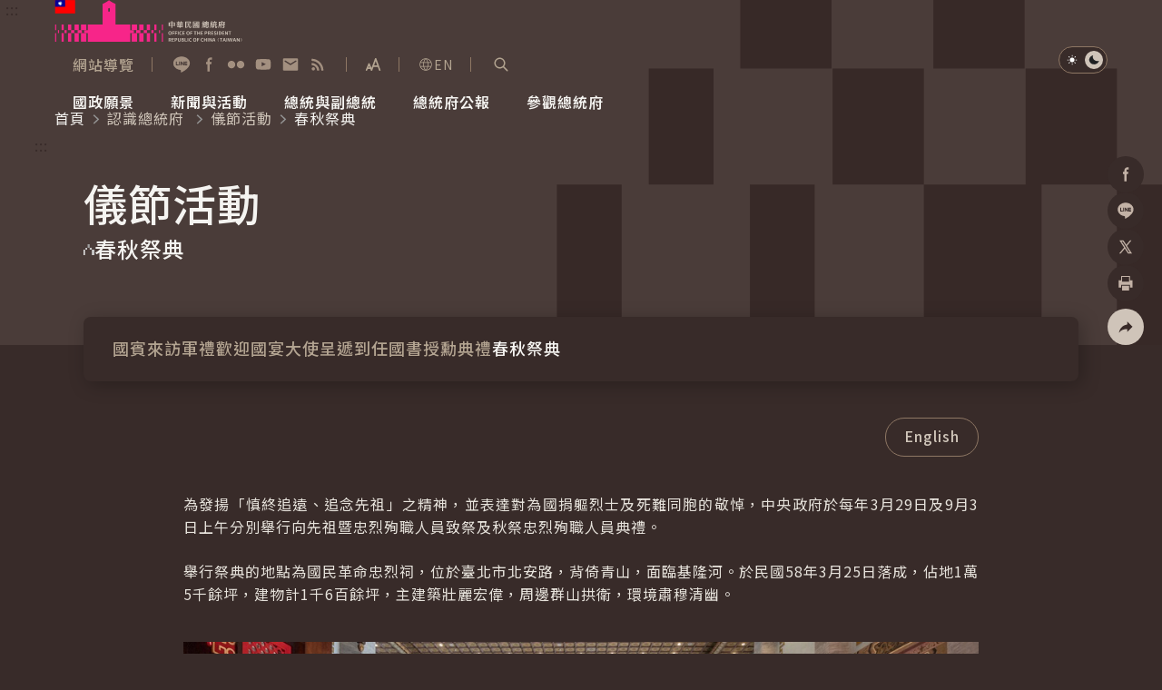

--- FILE ---
content_type: text/html
request_url: https://www.president.gov.tw/Page/116
body_size: 8169
content:
<!DOCTYPE html>
<html id="htmlTag" lang="zh-tw" data-type="" data-type2="s">
<head>
    <!-- Meta -->
    
	<title>春秋祭典-儀節活動-認識總統府 ｜中華民國總統府</title>
    <meta http-equiv="Content-Type" content="text/html; charset=utf-8">
	<meta name="viewport" content="width=device-width,initial-scale=1">
	<meta name="format-detection" content="telephone=no">
	<meta property="og:title" content="春秋祭典">
	<meta property="og:site_name" content="中華民國總統府">
	<meta property="og:image" content="https://www.president.gov.tw/Portals/0/fb.png">
	<meta property="og:image:type" content="image/jpeg">
	<meta property="og:image:width" content="1200">
	<meta property="og:image:height" content="628">
	<meta property="og:description" content="中華民國總統府">
	<meta property="og:url" content="">
	<meta name="keywords" content="春秋祭典-儀節活動-認識總統府 ｜中華民國總統府">
	<meta name="description" content="春秋祭典-儀節活動-認識總統府 ｜中華民國總統府">

    <!-- favicon -->
    <link rel="icon" type="image/x-icon" href="/_content/template/assets/img/favicon.ico?v=pp-JGpXdRqcaE5r8Rwdhhj9FdHdWHkveZFUW4-p9O0A">
    <link rel="apple-touch-icon" sizes="192x192" href="/_content/template/assets/img/touch-icon.png?v=rKSBPNU7BgXACGaIs512867jb1FukcqLs1ClWlYW0PU">

    <!-- (google font)connect to domain of font files -->
    <link rel="preconnect" href="https://fonts.gstatic.com" crossorigin>
    <!-- (google font)optionally increase loading priority -->

    <link rel="preload" as="style" href="https://fonts.googleapis.com/css2?family=Noto&#x2B;Sans&#x2B;TC:wght@300;350;400;500;600;700&amp;display=swap">

    <!-- 首頁/內頁用的css -->
        <link rel="stylesheet" href="/_content/template/assets/css/content.css?v=r8Mi7ZqwLXCdFNErygEQsEEYRk2CvJxcuVZrYgcxsAU" media="all">
    <!-- (google font)async CSS -->
    <link id="gf-noto-tc" rel="stylesheet" media="print" href="https://fonts.googleapis.com/css2?family=Noto&#x2B;Sans&#x2B;TC:wght@300;350;400;500;600;700&amp;display=swap">
    <script src="/_content/template/js/common/head.js?v=430PU3dPd11QF-WnnDQpmYti5nu28cQBotjk67mg3eo"></script>

    <!-- (google font)no-JS fallback -->
    <noscript>
        <link href="https://fonts.googleapis.com/css2?family=Noto&#x2B;Sans&#x2B;TC:wght@300;350;400;500;600;700&amp;display=swap" rel="stylesheet" type="text/css" />
    </noscript>

    <!-- GACode -->

<script>(function(w,d,s,l,i){w[l]=w[l]||[];w[l].push({'gtm.start':
new Date().getTime(),event:'gtm.js'});var f=d.getElementsByTagName(s)[0],
j=d.createElement(s),dl=l!='dataLayer'?'&l='+l:'';j.async=true;j.src=
'https://www.googletagmanager.com/gtm.js?id='+i+dl;f.parentNode.insertBefore(j,f);
})(window,document,'script','dataLayer','GTM-W7KCBK6');</script>

            <script type="application/ld+json">{"@context":"https://schema.org","@type":"WebPage","@graph":[{"@type":"BreadcrumbList","itemListElement":[{"@type":"ListItem","position":1,"name":"首頁","item":"https://www.president.gov.tw/"},{"@type":"ListItem","position":2,"name":"認識總統府 ","item":"https://www.president.gov.tw/Page/53"},{"@type":"ListItem","position":3,"name":"儀節活動","item":"https://www.president.gov.tw/Page/112"},{"@type":"ListItem","position":4,"name":"春秋祭典","item":"https://www.president.gov.tw/Page/116"}]},{"@type":"NewsArticle","headline":"春秋祭典","description":"春秋祭典：共 3 筆資料，收錄總統主持「中華民國114年秋祭忠烈殉職人員典禮」（2025-09-03）、總統主持「中華民國114年向先祖暨忠烈殉職人員致祭典禮」（2025-03-29）、...更多資訊請點擊查看。","keywords":"中華民國總統府","url":"https://www.president.gov.tw/Page/116","image":["https://www.president.gov.tw/Portals/0/fb.png"],"author":{"@type":"GovernmentOrganization","name":"中華民國總統府"},"datePublished":"2017-02-28T14:42:15.040+08:00","dateModified":"2017-02-28T14:42:15.040+08:00"}]}</script>

    <script src="/_content/template/vendor/js/jquery.min.js?v=eqaw4I9IoPldjffqieTL_h7z0ejA9zc_fyXt-05KMl4"></script>
    <script src="/_content/custom/Vendor/js/mark.min.js?v=Du3hI8Cc3ipmneqrNFtuxtVRqzArUESYDit-homocsc"></script>

    
</head>
<body>
    <noscript>
        您的瀏覽器不支援 Script 語法，請按鍵盤上的 Ctrl 鍵和 (+) 鍵放大或 (-) 鍵縮小來改變字型大小。
    </noscript>

    <!-- 切換字級大小&深淺色切換 -->
    <script src="/_content/template/assets/js/theme.js?v=ap2p0OGPVOGg5we7r0fhcdrnn8C9Lu5HTYZlWLHuPAA"></script>

    <a href="#AC" id="startBrick" class="visually-hidden-focusable" title="跳到主要內容">跳到主要內容</a>

    <!-- loading -->
    <div class="loading JQ_Loader" id="loading"><span class="loadingLogo"></span></div>

        <!-- header -->
    <header class="hd">
        <!-- 頁首導盲磚 -->
        <div class="wrap2">
            <a href="#AU" id="AU" accesskey="U" class="a11yBrick" title="頁面頂端功能區塊[快捷鍵Alt&#x2B;U]">:::</a>
        </div>
        <div class="wrap2">
            <!-- 左半logo -->
            <div class="logoBox">
                <a href="https://www.president.gov.tw/">
                    <div class="logo"><img src="/_content/template/assets/img/logo_president.svg" alt=""></div>
                    <div class="logoDark"><img loading="lazy" src="/_content/template/assets/img/logo_president-dark.svg" alt=""></div>
                    <h1 class="visually-hidden">中華民國總統府</h1>
                </a>
            </div>

            <div class="hdR">
                <div class="baseBox">

                    <!-- 快速連結 -->
                    <ul class="quickLink">
                        <li class="linkI">
                            <a href="https://www.president.gov.tw/Page/24" title="網站導覽">
                                <i class="icon" style="background-image: url(/_content/template/assets/img/icon_sitemap.svg);"></i>
                                <span>網站導覽</span>
                            </a>
                        </li>
                    </ul>

                    <!-- 社群鈕 -->
                    <div class="social">
                        <a href="https://lin.ee/15lfcRtIE" target="_blank" rel="noreferrer noopener" title="加入好友 (另開視窗)">
                            <i class="icon" style="background-image: url(/_content/template/assets/img/icon_hd-line.svg);"></i><span class="visually-hidden">加入好友</span>
                        </a>
                        <a href="https://www.facebook.com/presidentialoffice.tw" target="_blank" rel="noreferrer noopener" title="Facebook (另開視窗)">
                            <i class="icon" style="background-image: url(/_content/template/assets/img/icon_hd-fb.svg);"></i><span class="visually-hidden">Facebook</span>
                        </a>
                        <a href="https://www.flickr.com/photos/presidentialoffice" target="_blank" rel="noreferrer noopener" title="Flickr (另開視窗)">
                            <i class="icon" style="background-image: url(/_content/template/assets/img/icon_hd-flickr.svg);"></i><span class="visually-hidden">Flickr</span>
                        </a>
                        <a href="https://www.youtube.com/user/presidentialoffice" target="_blank" rel="noreferrer noopener" title="YouTube (另開視窗)">
                            <i class="icon" style="background-image: url(/_content/template/assets/img/icon_hd-yt.svg);"></i><span class="visually-hidden">YouTube</span>
                        </a>
                        <a href="https://www.president.gov.tw/newmailbox/write" target="_blank" rel="noreferrer noopener" title="寫信給總統 (另開視窗)">
                            <i class="icon" style="background-image: url(/_content/template/assets/img/icon_hd-mail.svg);"></i><span class="visually-hidden">寫信給總統</span>
                        </a>
                        <a href="https://www.president.gov.tw/Page/23" target="_blank" rel="noreferrer noopener" title="RSS (另開視窗)">
                            <i class="icon" style="background-image: url(/_content/template/assets/img/icon_hd-rss.svg);"></i><span class="visually-hidden">RSS</span>
                        </a>
                    </div>

                    <!-- 切換字體大小 -->
                    <div class="fontSizeBox fontsizeJs">
                        <button class="fontsizeBtn" type="button" title="展開字級選單"><span class="visually-hidden">展開字級選單</span></button>
                        <div class="fontsizeNav">
                            <button class="fsLBtn" type="button" title="大字級">大<span class="visually-hidden">字級</span></button>
                            <button class="fsMBtn on" type="button" title="中字級">中<span class="visually-hidden">字級</span></button>
                            <button class="fsSBtn" type="button" title="小字級">小<span class="visually-hidden">字級</span></button>
                        </div>
                    </div>

                    <!-- 語言切換 -->
                    <div class="langBox">
                        <a href="https://english.president.gov.tw" title="English"><i class="ci-lang"></i>EN</a>
                    </div>

                    <!-- 搜尋區開關鈕 -->
                    <div class="searchBox">
                        <a href="javascript:;" id="S" accesskey="S" class="searchSwitch searchSwitchJs" role="button" title="展開關鍵字搜尋">
                            <i class="ci-scope"></i>
                            <span class="visually-hidden">展開關鍵字搜尋</span>
                        </a>
                    </div>
                    <!-- 搜尋區 -->
                    <div class="searchPop searchPopJs">
                        <div class="popWrap">
                            <div class="popMask"></div>
                            <div class="popMain">
                                <div class="searchFm">
                                    <input type="text" id="searchInput" name="q" class="ipt2 JQ_Header_SearchBy" autocomplete="off" placeholder="請輸入搜尋關鍵字" title="關鍵字搜尋" />
                                    <button id="doSearch" class="btn3 JQ_Header_SearchButton" type="button" value="Search">
                                        <i class="ci-scope"></i>
                                        <span class="visually-hidden">查詢</span>
                                    </button>
                                </div>
                                <a href="javascript:;" class="closeBtn" role="button"><i class="ci-close"></i><span class="visually-hidden">關閉搜尋</span></a>
                            </div>
                        </div>
                    </div>

                </div>


                <!-- 手機版-選單開關鈕 -->
                <div class="navSwitchBox">
                    <button type="button" class="navOpen navOpenJs" title="展開選單"><i class="ci-burger"></i><span class="visually-hidden">展開選單</span></button>
                    <button type="button" class="navClose navCloseJs" title="關閉選單"><i class="ci-close"></i><span class="visually-hidden">關閉選單</span></button>
                </div>
                <!-- 主選單-->
                <nav class="nav">
                    <ul class="mainNav mainNavJs">
<li><a href="#"><span>國政願景</span></a>
<div class="navLv2">
 <strong class="title"><i class="ci-title1"></i><span>國政願景</span></strong>
     <ul>
     <li><a href="/Page/716">國家氣候變遷對策委員會</a></li>
     <li><a href="/Page/718">健康台灣推動委員會</a></li>
     <li><a href="/Page/727">全社會防衛韌性委員會</a></li>
     <li><a href="/Issue/138">重要談話</a></li>
     <li><a href="/Issue/147">外交</a></li>
     <li><a href="/Issue/146">國防</a></li>
     </ul>
</div>
</li>
<li><a href="#"><span>新聞與活動</span></a>
<div class="navLv2">
 <strong class="title"><i class="ci-title1"></i><span>新聞與活動</span></strong>
     <ul>
     <li><a href="/Page/35">總統府新聞</a></li>
     <li><a href="/Page/36">總統令</a></li>
     <li><a href="/Page/37">每日活動行程</a></li>
     <li><a href="/Media">影音頻道</a></li>
     <li><a href="/Image">網路相簿</a></li>
     </ul>
</div>
</li>
<li><a href="#"><span>總統與副總統</span></a>
<div class="navLv2">
 <strong class="title"><i class="ci-title1"></i><span>總統與副總統</span></strong>
     <ul>
     <li><a href="/Page/694">賴清德總統</a></li>
     <li><a href="/Page/695">蕭美琴副總統</a></li>
     <li><a href="/Page/81">行憲後歷任總統與副總統</a></li>
     </ul>
</div>
</li>
<li><a href="/Page/129"><span>總統府公報</span></a>
</li>
<li><a href="#"><span>參觀總統府</span></a>
<div class="navLv2">
 <strong class="title"><i class="ci-title1"></i><span>參觀總統府</span></strong>
     <ul>
     <li><a href="/Page/124">參觀資訊</a></li>
     <li><a href="/Page/89">建築風華</a></li>
     <li><a href="/Page/46">總統府展覽</a></li>
     </ul>
</div>
</li>

</ul>

                </nav>

                <!-- 深淺色切換 -->
                <div class="themeSwitch">
                    <a href="javascript:;" class="lightJs on" title="淺色模式" role="button">
                        <i class="ci-light"></i>
                        <span class="visually-hidden">淺色模式</span>
                    </a>
                    <a href="javascript:;" class="darkJs" role="button" title="深色模式">
                        <i class="ci-dark"></i>
                        <span class="visually-hidden">深色模式</span>
                    </a>
                </div>
            </div>
        </div>
    </header>


<div class="menuMask"></div>

<!-- 本頁主要內容 start-->
<main class="main" id="main">
	<!-- 固定背景 start-->
			<picture class="innerBg1">
				<img src="/_content/template/assets/img/bg_inner1.svg" aria-hidden="true" alt="">
			</picture>

	<!-- 麵包屑 -->
	<div class="breadcrumb">
		<div class="wrap2">
			<nav class="breadcrumbNav" aria-label="breadcrumb">
				<ol><li><a href="/" title="首頁">首頁</a></li><li><a href="/Page/53" title="認識總統府 ">認識總統府 </a></li><li><a href="/Page/112" title="儀節活動">儀節活動</a></li><li>春秋祭典</li></ol>
			</nav>
		</div>
	</div>

	<!-- 中央內容導盲磚 -->
	<div class="wrap3">
		<a href="#AC" id="AC" accesskey="C" class="a11yBrick" title="頁面中央內容區塊[快捷鍵Alt&#x2B;C]">:::</a>
	</div>

	<!-- 主內容 -->
	<div id="ModLoad">

        <!-- 單元 -->
        <div class="unit">
            <div class="wrap3">
                <h2>儀節活動</h2>
            </div>
        </div>

        <!-- 主標 -->
        <div class="title1" id="divSubTitle">
            <div class="wrap3">
                <h3>
                    <i class="ci-title1-1"><img src="/_content/template/assets/img/icon_title1.svg" alt=""></i>
                    <span>春秋祭典</span>
                </h3>
            </div>
        </div>

<div class="topBox1" id="divSubMenu">
    <div class="wrap3">
        <div class="boxWrap">
            <!-- 內文選單/篩選 -->
            
         <div class="subMenu subMenuJs">
             <ul>
    <li><a href="/Page/112">國賓來訪軍禮歡迎</a></li>    <li><a href="/Page/113">國宴</a></li>    <li><a href="/Page/114">大使呈遞到任國書</a></li>    <li><a href="/Page/115">授勳典禮</a></li>    <li class="on"><a href="/Page/116">春秋祭典</a></li>             </ul>
         </div>

        </div>
    </div>
</div>

<!-- 分享 -->
<div class="conShare">
    <ul>
        <li class="shareBox">
            <a class="shareBoxBtn shareBoxJs" href="javascript:;" title="社群分享" role="button"><i class="ci-share"></i><span class="visually-hidden">社群分享</span></a>
            <ul>
                <li>
                    <a class="fbShareBtn fbShareJs" href="javascript:;" title="分享到Facebook (另開視窗)">
                        <i class="ci-fb"></i><span class="visually-hidden">Facebook</span>
                    </a>
                </li>
                <li>
                    <a class="lineShareBtn lineShareJs" href="javascript:;" title="分享到加入好友 (另開視窗)">
                        <i class="ci-line"></i><span class="visually-hidden">加入好友</span>
                    </a>
                </li>
                <li>
                    <a class="xShareBtn xShareJs" href="javascript:;" title="分享到X (另開視窗)">
                        <i class="ci-x"></i><span class="visually-hidden">X</span>
                    </a>
                </li>
                <!-- 列印 -->
                <li>
                    <a class="printBtn printJs" href="javascript:;" title="分享到列印頁面內容 (另開視窗)" role="button">
                        <i class="ci-print"></i><span class="visually-hidden">列印</span>
                    </a>
                </li>
            </ul>
        </li>
    </ul>
</div>

<!-- 內文 -->
<div class="article1">
<div class="wrap6 mb6">
<div class="langBar2"><a class="btn5" href="https://english.president.gov.tw/Page/116" lang="en" title="Link to english page">English</a></div>

<p>為發揚「慎終追遠、追念先祖」之精神，並表達對為國捐軀烈士及死難同胞的敬悼，中央政府於每年3月29日及9月3日上午分別舉行向先祖暨忠烈殉職人員致祭及秋祭忠烈殉職人員典禮。</p>

<p>舉行祭典的地點為國民革命忠烈祠，位於臺北市北安路，背倚青山，面臨基隆河。於民國58年3月25日落成，佔地1萬5千餘坪，建物計1千6百餘坪，主建築壯麗宏偉，周邊群山拱衛，環境肅穆清幽。</p>

<figure class="pic1"><img alt="忠烈祠正殿由總統主祭，副總統及五院院長陪祭。" loading="lazy" src="/img/Page/11e33449-fcdb-4f67-9e54-7c664f23b646.jpeg"></figure>

<figure class="pic2">
<figure><img alt="文烈士祠由內政部部長主祭，五院秘書長陪祭。" loading="lazy" src="/img/Page/6aabe6e3-df3b-4a49-9ebd-640e6ca3dcda.jpeg"></figure>

<figure><img alt="武烈士祠由國防部部長主祭，參謀總長，陸、海、空軍司令，後備、憲兵指揮官陪祭。" loading="lazy" src="/img/Page/c2d4cbbb-55e9-476e-9edd-ec22f8387a4c.jpeg"></figure>
</figure>

<p>舉行祭典時，正殿由總統主祭，副總統及五院院長陪祭，邀請中央政府文武官員、遺族代表、三軍代表及公務、警察、消防人員代表等與祭；文烈士祠請內政部部長主祭，五院秘書長陪祭；武烈士祠請國防部部長主祭，參謀總長、陸、海、空軍司令、後備、憲兵指揮官陪祭。</p>

<figure class="pic2">
<figure><img alt="總統座車抵達忠烈祠，三軍樂、儀隊行軍禮致敬。" loading="lazy" src="/img/Page/a2f977f6-4882-4ad2-aa0d-26eeaefcf1e4.jpeg"></figure>

<figure><img alt="總統由總統府秘書長等官員陪同，前往正殿主持祭典。" loading="lazy" src="/img/Page/2596a09f-06d8-4d18-8959-c60d668467b0.jpeg"></figure>
</figure>

<p>祭典的進行首先是總統座車到達忠烈祠，此時立正號響起，三軍儀隊敬禮，樂隊奏「崇戎樂」。總統座車駛至山門石階前，崇戎樂停止，儀隊禮畢，總統下車，總統府秘書長、總統大禮官第三局局長在下車處恭迎。總統由秘書長、第三局局長及侍衛長陪同進入山門，司號吹「稍息號」。<br>
總統一行進入山門後，禮兵敬禮，正殿內樂隊奏「崇戎樂」，待總統進入正殿立定後，崇戎樂停止，禮兵禮畢。</p>

<figure class="pic2">
<figure><img alt="總統獻花致敬。" loading="lazy" src="/img/Page/a68c83ff-ae81-43d2-992e-783b967019d7.jpeg"></figure>

<figure><img alt="總統率同陪祭、與祭人員行三鞠躬禮。" loading="lazy" src="/img/Page/2ef45de9-7918-4097-9215-a020aa0e8083.jpeg"></figure>
</figure>

<p>莊嚴肅穆的氣氛中司儀宣布祭典開始，擊鼓、鳴鐘，主祭、陪祭、與祭人員依序就位，樂隊奏國歌，接著總統獻花。在禮官恭讀祭文後，總統率同陪祭、與祭人員行三鞠躬禮，典禮歷時約15分鐘。</p>

<figure class="pic2">
<figure><img alt="總統向遺族代表握手慰問致意。" loading="lazy" src="/img/Page/4c8cf953-09af-45d5-af98-614b9b905548.jpeg"></figure>

<figure><img alt="祭典禮成，總統偕官員步出正殿，禮兵敬禮。" loading="lazy" src="/img/Page/b9cbc7d5-5d43-4f2e-a6d6-76bc9cd14b29.jpeg"></figure>
</figure>

<p>祭典禮成，正殿內樂隊奏「崇戎樂」，總統向遺族代表握手慰問致意後，由秘書長、第三局局長及侍衛長陪同，步出正殿大門，崇戎樂停止，禮兵敬禮，鐘鼓齊鳴。總統步出山門後，禮兵禮畢，行至石階前上車，登車後，鐘鼓停止。儀隊敬禮，大門口樂隊奏「崇戎樂」，座車駛離。</p>
</div>
</div>


<!-- 相關新聞 -->


    <div class="wrap6 mt6 mb6">
        <div class="titleBar2">
            <i class="ci-title1"></i>
            <strong>相關新聞</strong>
        </div>
        <div class="list2 conSlick1Js">
            <div class="slickBox">
                <div class="slickList">
                        <div class="slickItem">
                            <div class="pic">
                                <img loading="lazy" src="/img/Image/352a1f52-c54b-47c3-8fc1-99944e7b8462.jpg" alt="" />
                            </div>
                            <a class="moreBtn" href="/news/39421" title="總統主持「中華民國114年秋祭忠烈殉職人員典禮」">
                                <span class="visually-hidden">詳細內容</span>
                            </a>
                            <div class="date">
                                <span>114年09月03日</span>
                            </div>
                            <div class="title">
                                <strong>總統主持「中華民國114年秋祭忠烈殉職人員典禮」</strong>
                            </div>
                            <div class="txt">「中華民國114年秋祭忠烈殉職人員典禮」於今（3）日上午10時在臺北市圓山國民革命忠烈祠隆重舉行，賴清德總統親臨主祭，副總統蕭美琴、行政院長卓榮泰、立法院長韓國瑜、司法代理院長謝銘洋、考試院長周弘憲及監察副院長李鴻鈞陪祭。

總統在總統府秘書長潘孟安與國安會秘書長吳釗燮陪同下，於崇戎樂聲中抵達忠烈祠。典禮開始，鐘鼓齊鳴，在主祭、陪祭、與祭人員就位之後奏國歌，隨後總統向國民革命烈士之靈位獻花；在恭讀祭文後，總統率同陪祭及與祭人員行三鞠躬禮，典禮莊嚴隆重；典禮後，總統並向烈士遺族代表握手致意。

今日與祭人員包括遺族代表等。</div>
                        </div>
                        <div class="slickItem">
                            <div class="pic">
                                <img loading="lazy" src="/img/Image/abe3d4e1-21dc-4d89-9825-9069417de257.jpg" alt="" />
                            </div>
                            <a class="moreBtn" href="/news/39157" title="總統主持「中華民國114年向先祖暨忠烈殉職人員致祭典禮」">
                                <span class="visually-hidden">詳細內容</span>
                            </a>
                            <div class="date">
                                <span>114年03月29日</span>
                            </div>
                            <div class="title">
                                <strong>總統主持「中華民國114年向先祖暨忠烈殉職人員致祭典禮」</strong>
                            </div>
                            <div class="txt">「中華民國114年向先祖暨忠烈殉職人員致祭典禮」於今（29）日上午10時在臺北市圓山國民革命忠烈祠隆重舉行，賴清德總統親臨主祭，副總統蕭美琴、行政院長卓榮泰、立法院長韓國瑜、司法代理院長謝銘洋、考試院長周弘憲、監察院副院長李鴻鈞陪祭。

總統在國安會秘書長吳釗燮陪同下，於崇戎樂聲中抵達忠烈祠。典禮開始，鐘鼓齊鳴，主祭、陪祭、與祭人員就位，奏國歌，隨後總統向各民族先祖及國民革命烈士之靈位獻花；在恭讀祭文後，總統率同陪祭及與祭人員行三鞠躬禮，典禮莊嚴隆重；典禮後，總統並向烈士遺族代表握手致意。

今日與祭人員包括遺族代表等。</div>
                        </div>
                        <div class="slickItem">
                            <div class="pic">
                                <img loading="lazy" src="/img/Image/e041e898-481e-450e-adfd-788e96d0616d.jpg" alt="" />
                            </div>
                            <a class="moreBtn" href="/news/28700" title="總統主持「中華民國113年秋祭忠烈殉職人員典禮」">
                                <span class="visually-hidden">詳細內容</span>
                            </a>
                            <div class="date">
                                <span>113年09月03日</span>
                            </div>
                            <div class="title">
                                <strong>總統主持「中華民國113年秋祭忠烈殉職人員典禮」</strong>
                            </div>
                            <div class="txt">「中華民國113年秋祭忠烈殉職人員典禮」於今（3）日上午10時在臺北市圓山國民革命忠烈祠隆重舉行，賴清德總統親臨主祭，副總統蕭美琴、行政院長卓榮泰、立法院長韓國瑜及監察院長陳菊陪祭。

總統於崇戎樂聲中抵達忠烈祠。典禮開始，鐘鼓齊鳴，主祭、陪祭、與祭人員就位，奏國歌，隨後總統向國民革命烈士之靈位獻花；在恭讀祭文後，總統率同陪祭及與祭人員行三鞠躬禮，典禮莊嚴隆重；典禮後，總統並向烈士遺族代表握手致意。

今日與祭人員包括遺族代表等。</div>
                        </div>
                </div>
            </div>
            <div class="slickControl">
                <div class="slickBtnBox">
                    <button type="button" class="slickPrev" title="">
                        <span class="visually-hidden">上一則相關新聞</span>
                    </button>
                    <button type="button" class="slickNext" title="">
                        <span class="visually-hidden">下一則相關新聞</span>
                    </button>
                </div>
            </div>
        </div>
    </div>


<!-- 下文資料 -->
<div class="article1">
<div class="pageOther">
<div class="wrap4">
<div class="conL">
<div class="title">認識總統府</div>
</div>

<div class="conR">
<div class="list">
<ul>
	<li><a href="/Page/53"><span>組織與職掌</span></a></li>
	<li><a href="/Page/54"><span>機關首長</span></a></li>
	<li><a href="/Page/55"><span>資政、國策顧問、戰略顧問</span></a></li>
	<li><a href="/Page/56"><span>儀節活動</span></a></li>
	<li><a href="/Page/57"><span>總統府法令</span></a></li>
</ul>
</div>
</div>
</div>
</div>
</div>
	</div>
</main>


    <!-- footer -->
    <footer class="ft">
        <!-- 頁尾導盲磚 -->
        <div class="wrap2">
            <a href="#AZ" id="AZ" accesskey="Z" class="a11yBrick" title="頁面尾端功能區塊[快捷鍵Alt&#x2B;Z]">:::</a>
        </div>
        <div class="ftTop">
            <picture>
                <source media="(max-width: 540px)" srcset="[data-uri]">
                <img loading="lazy" class="ftBg" src="/_content/template/assets/img/bg_ft.svg" aria-hidden="true" alt="">
            </picture>
            <div class="wrap3">
                <ul class="ftNav">
<li><a href="/Page/740"><span>國政願景</span></a>
 <ul>
<li><a href="/Page/716">國家氣候變遷對策委員會</a></li>
<li><a href="/Page/718">健康台灣推動委員會</a></li>
<li><a href="/Page/727">全社會防衛韌性委員會</a></li>
<li><a href="/Issue/138">重要談話</a></li>
<li><a href="/Issue/147">外　　交</a></li>
<li><a href="/Issue/146">國　　防</a></li>
</ul>
</li>
<li><a href="/Page/35"><span>新聞與活動</span></a>
 <ul>
<li><a href="/Page/35">總統府新聞</a></li>
<li><a href="/Page/36">總統令</a></li>
<li><a href="/Page/37">每日活動行程</a></li>
<li><a href="/Media">影音頻道</a></li>
<li><a href="/Image">網路相簿</a></li>
</ul>
</li>
<li><a href="/Page/694"><span>總統與副總統</span></a>
 <ul>
<li><a href="/Page/694">賴清德總統</a></li>
<li><a href="/Page/695">蕭美琴副總統</a></li>
<li><a href="/Page/81">行憲後歷任總統與副總統</a></li>
</ul>
</li>
<li><a href="/Page/129#service"><span>總統府公報</span></a>
</li>
<li><a href="/Page/124"><span>參觀總統府</span></a>
 <ul>
<li><a href="/Page/124">參觀資訊</a></li>
<li><a href="/Page/89">建築風華</a></li>
<li><a href="/Page/46">總統府展覽</a></li>
</ul>
</li>
<li><a href="/Page/48"><span>中華民國簡介</span></a>
 <ul>
<li><a href="https://www.ey.gov.tw/state/" title="另開視窗" target="_blank" rel="noopener noreferrer">國情簡介</a></li>
<li><a href="/Page/93">中華民國憲法</a></li>
<li><a href="/Page/49">國　　父</a></li>
<li><a href="/Page/96">國家象徵</a></li>
<li><a href="/Page/100">中華民國勳章</a></li>
<li><a href="/Page/105">政府組織</a></li>
</ul>
</li>
<li><a href="/Page/53"><span>認識總統府</span></a>
 <ul>
<li><a href="/Page/53">組織與職掌</a></li>
<li><a href="/Page/54">機關首長</a></li>
<li><a href="/Page/55">資政、國策顧問、戰略顧問</a></li>
<li><a href="/Page/56">儀節活動</a></li>
<li><a href="/Page/57">總統府法令</a></li>
</ul>
</li>
<li><a href="/Page/12#service"><span>便民服務</span></a>
</li>
<li><a href="/newmailbox/write#service"><span>寫信給總統</span></a>
</li>


</ul>

            </div>
        </div>
            <div class="ftA11y mShow">
                <a href="https://accessibility.moda.gov.tw/Applications/Detail?category=20250107100506" target="_blank" title="無障礙網站 (另開視窗)" rel="noopener noreferrer">
                    <img loading="lazy" src="/_content/template/assets/img/icon_AA.svg" alt="通過AA檢測等級無障礙網頁檢測">
                </a>
            </div>
        <div class="ftMid">
            <div class="wrap3">
                <ul class="ftBaseNav">
<li><a href="/Page/744">網站政策及聲明</a></li><li><a href="/Page/19">政府資訊公開</a></li><li><a href="/Page/20">應用程式介面</a></li><li><a href="/Page/21">陽光法案</a></li><li><a href="/Page/22">雙語詞彙</a></li><li><a href="/Page/11#service">常見問答</a></li>
</ul>

            </div>
        </div>
        <div class="ftBtm">
            <div class="wrap3">
                <div class="ftBtmL">
                    <div class="ftBtmLogo">
                        <div class="logo"><img loading="lazy" src="/_content/template/assets/img/logo_president2.svg" alt="中華民國總統府"></div>
                        <div class="logoDark"><img loading="lazy" src="/_content/template/assets/img/logo_president-dark.svg" alt="中華民國總統府"></div>
                    </div>
                </div>
                <div class="ftBtmR">
                    <ul class="ftInfo">
                        <li class="d-block">中華民國總統府 All rights reserved.</li>
                        <li>100006 <a href="https://www.google.com.tw/maps/place/臺北市中正區重慶南路一段122號" rel="noreferrer noopener" target="_blank" title="臺北市中正區重慶南路一段122號 (另開視窗)">臺北市中正區重慶南路一段122號</a></li>
                        <li>總機：<a href="tel:+886-2-23113731">(02)2311-3731</a></li>
                    </ul>
                        <div class="ftA11y pcShow">
                            <a href="https://accessibility.moda.gov.tw/Applications/Detail?category=20250107100506" target="_blank" title="無障礙網站 (另開視窗)" rel="noreferrer noopener">
                                <img loading="lazy" src="/_content/template/assets/img/icon_AA.svg" alt="通過AA檢測等級無障礙網頁檢測">
                            </a>
                        </div>
                </div>
            </div>
        </div>
    </footer>



    <!-- 返回頁面頂端 -->
    <a href="#toTop" class="topBtn" id="topBtn" title="返回頁面頂端">
        <i class="ci-arwTop1"></i>
        <span class="visually-hidden">返回頁面頂端</span>
    </a>


    <!-- ======所有頁共用js -->
    <script src="/_content/template/vendor/js/slick.min.js?v=anF0t9S1IP1sNtKfq6q_ibRJxxNMpmvg6jKI1UWsoXw"></script>
    <script src="/_content/template/assets/js/common.js?v=qFhMx9d2GDG97HHqPybbsTVjlFd9bbL0T7-Cx2jGL4g"></script>
    <!-- ======首頁/內頁用的js -->
        <script src="/_content/template/vendor/js/aos.js?v=Rolb2P-TmxmAW6XVOTS4FM8bAn0GtagVPtjFZYbmaIY"></script>
        <script src="/_content/template/vendor/js/jquery.magnific-popup.min.js?v=095YVNCmy_vuxcEqFebocWdb0jveXk7QpTIDe-yihrg"></script>
        <script src="/_content/template/vendor/js/jquery-ui.min.js?v=lfcDqGA7uVSU3-tHm411K5cKYq_ZicNFQBOI8rln400"></script>
        <script src="/_content/template/assets/js/content.js?v=7BVE2vTi9ZBzLe28mzrGZ8Zxx6xOVdlYOckLtMEvouY"></script>
    <!-- 日曆設定js -->
    

    <!-- 跳轉js -->
    <script src="/_content/template/js/hashRun.js?v=j4xMzPbEvyqs3HSov0kqm1pVPhF99J_5jrcHxIguju4"></script>

    <!-- 自訂js -->
    <script src="/_content/custom/Shared/apiurl.js?v=mB6qYzdIp3fbxg4JNslqZNJu4A5S4XeqBy4C60_eSEc"></script>
    <script src="/_content/custom/Shared/blockUtility.js?v=JfxPvxLfg0xn-eiESpToVjkwmIk0NYxONiGRrDwi_84"></script>
    <script src="/_content/custom/Shared/dateUtility.js?v=Lyf0jfxmZzm44LpXmjtza-oJt3zGJhe8P_WfVMmc3J0"></script>
    <script src="/_content/custom/Shared/elementUtility.js?v=vPncW4sj3_6ML9rtHlBQvYJH2rsRct7HZmAU9L2Q0gQ"></script>
    <script src="/_content/custom/Shared/formUtility.js?v=owL4SbdzIIIWLQN9WRGJdUCy9qDG19EKCyvj0SIZpdE"></script>
    <script src="/_content/custom/Shared/getUtility.js?v=jqDcJtk-MOruV4dksID3S5c3ctwvJWbARvPfnXjZnkU"></script>
    <script src="/_content/custom/Shared/headerUtility.js?v=elnWiN4YO0O7gLkzZ6IV-HS0w03mfwOVML_l4Nw7pBY"></script>
    <script src="/_content/custom/Shared/pageUtility.js?v=vIuGkHGGQWWOGYjo1-oJvVPKpWTuaikjNZIp5b5RYGM"></script>
    <script src="/_content/custom/Shared/searchUtility.js?v=Drp7woiXqEHXiF0ax4AUemC5KujjBSCj4X7vnSthgIQ"></script>
    <script src="/_content/custom/Shared/securityUtility.js?v=uqMG3fI-WTYHmbELotBld_SIPVE_TByYa2-4Hw__Loo"></script>
    <script src="/_content/custom/Shared/validateUtility.js?v=WzsdlOQdAZAApUFFHiwpd1QanOuDenQUnEaaM_eR3Vg"></script>
    <script src="/_content/custom/Shared/webMenuUtility.js?v=BSK7unOawBAa1IaPLlxQUQzStvgfJIV-MzaAQtYb6gk"></script>
    <script src="/_content/custom/Shared/site.js?v=4iXYaC56D705SSZA0wzfm-UCsG2jgnIFOR4s_13MU9s"></script>

    
<!-- Easter egg 彩蛋  -->
    <link class="JQ_EasterEgg" rel="stylesheet" href="/_content/template/assets/easterEgg/css/easter-eggs.css?v=QD9Ix60nMDOTk7D2CwqulaHoHfNJCqeicPI14zfdIH4" media="all">
    <section class="easter-eggs-wrap JQ_EasterEgg">
        <div class="easter-eggs">
            <div id="lottie_ani"></div>
            <span class="color_green" data-value="1"></span>
            <span class="color_gray" data-value="2"></span>
            <span class="color_red" data-value="3"></span>
            <span class="color_b" data-value="4"></span>
            <span class="color_blue" data-value="5"></span>
        </div>
        <div id="lottie_fadeout">
            <div class="lottie_bg"></div>
            <div id="lottie"></div>
        </div>
        <div class="lottie_bg"></div>
        <div id="lottie"></div>
            <a href="/File/Doc/223a892b-a87d-45b8-99f7-06b4b14374bf" target="_blank" class="slide-in-button" rel="noreferrer noopener" title="網站設計理念（另開視窗）">
                網站設計理念
                <svg xmlns="http://www.w3.org/2000/svg" width="24" height="24" viewBox="0 0 24 24" fill="none" stroke="#ffffff" stroke-width="2" stroke-linecap="round" stroke-linejoin="round"><path d="M5 12h13M12 5l7 7-7 7" /></svg>
            </a>
    </section>
    <script src="/_content/template/assets/easterEgg/js/lottie.js?v=1C-2N_AVasF_jQ-RynfhKyIoLkIHuzJBcFPTRJtonN8"></script>
    <script src="/_content/template/assets/easterEgg/js/easter-eggs-dist.js?v=0VYEPqe7JyxQ6r42f4EGFo3vjJUtyHw7bsOAdbr9U0w"></script>

    
</body>
</html>



--- FILE ---
content_type: application/javascript
request_url: https://www.president.gov.tw/_content/custom/Shared/elementUtility.js?v=vPncW4sj3_6ML9rtHlBQvYJH2rsRct7HZmAU9L2Q0gQ
body_size: -495
content:
// element 屬性相關工具

/**
 * 設定 element 屬性
 * @param {any} element - 元件
 * @param {any} attributeName - 屬性名稱
 * @param {any} value - 值
 * @returns
 */
function SetElementAttribute(element, attributeName, value) {
    return element.attr(attributeName, value);
}

/**
 * 取得 element 屬性
 * @param {any} element - 元件
 * @param {any} attributeName - 屬性名稱
 * @returns
 */
function GetElementAttribute(element, attributeName) {
    var attr = element.attr(attributeName);
    return attr ? attr : "";
}

/**
 * 移除 element 指定屬性
 * @param {any} element
 * @returns
 */
function RemoveElementAttributes(element, attributeName) {
    element.removeAttr(attributeName);
}

/**
 * 移除 element 所有屬性
 * @param {any} element
 * @returns
 */
function RemoveAllElementAttributes(element) {
    var attributes = $.map(element[0].attributes, function (item) {
        return item.name;
    });

    $.each(attributes, function (i, item) {
        element.removeAttr(item);
    });
}

--- FILE ---
content_type: image/svg+xml
request_url: https://www.president.gov.tw/_content/template/assets/img/bg_inner2-dark.svg
body_size: -559
content:
<svg width="1442" height="410" viewBox="0 0 1442 410" fill="none" xmlns="http://www.w3.org/2000/svg">
<g clip-path="url(#clip0_585_69054)">
<path d="M1504.56 0H1240.5V64H1504.56V0Z" fill="#382B29"/>
<path d="M494.746 -70H371.211V119.481H494.746V-70Z" fill="#382B29"/>
<path d="M371.207 128.664H0V439.997H371.207V128.664Z" fill="#382B29"/>
</g>
<defs>
<clipPath id="clip0_585_69054">
<rect width="1441.73" height="410" fill="white"/>
</clipPath>
</defs>
</svg>


--- FILE ---
content_type: application/javascript
request_url: https://www.president.gov.tw/_content/custom/Shared/formUtility.js?v=owL4SbdzIIIWLQN9WRGJdUCy9qDG19EKCyvj0SIZpdE
body_size: 4495
content:
// form 表單與資料操作相關工具

// on load
document.addEventListener('DOMContentLoaded', () => {
    SetImageFallback();
});

/**
 * 設定圖片載入失敗後的替代圖片
 */
function SetImageFallback() {
    document.querySelectorAll('.JQ_Fallback').forEach(img => {
        img.addEventListener('error', () => {
            const fallback = img.dataset.fallback || "/_content/images/news.jpg";
            if (fallback && img.src !== fallback) {
                img.src = fallback;
            }
        }, { once: true });
    });
}

/**
 * Ajax post 方法傳送
 * @param {object} obj
 * @param {string} obj.url - ajax 目標路徑
 * @param {string} obj.headers - ajax Header | 若不設定則帶入預設header(DefaultHeaders)
 * @param {string} obj.data - ajax 傳送資料
 * @param {string} obj.contentType - ajax 請求資料類型
 * @param {string} obj.processData - ajax 請求處理資料類型
 * @param {string} obj.enctype - ajax 請求處理編碼類型
 * @param {string} obj.type - ajax 請求類型 | 若不設定則帶入 post
 * @param {string} obj.dataType - ajax 回傳資料類型 | 若不設定則帶入 json
 * @param {string} obj.title - ajax 傳送資料成功時, 顯示的提示訊息視窗文字
 * @param {boolean} obj.needShowBlock - ajax 傳送前是否需要遮罩 | 預設否
 * @param {boolean} obj.needShowAlert - ajax 傳送資料後, 是否需要顯示彈跳視窗 | 預設是
 * @param {string} obj.returnUrl - ajax 傳送資料成功 且 statusCode = 200, 關閉提示訊息視窗後的跳轉連結 (returnUrl, callbackSuccessEvent 只能擇一填寫)
 * @param {string} obj.callbackParseDataEvent - ajax 傳送資料前, 資料處理 callback 方法 | 若不設定則使用預設方法
 * @param {string} obj.callbackSuccessEvent - ajax 傳送資料成功 且 statusCode = 200, 關閉提示訊息視窗後的 callback 方法 (returnUrl, callbackSuccessEvent 只能擇一填寫)
 * @param {string} obj.callbackFailureEvent - ajax 傳送資料成功 且 statusCode != 200, 關閉提示訊息視窗後的 callback 方法
 * @param {string} obj.callbackErrorEvent - ajax 傳送資料發生 500 錯誤時, 關閉提示訊息視窗後的 callback 方法 
 */
function PostAjax(obj) {
    var obj = SetPostAjaxObject(obj);
    if (!obj) {
        return;
    }
    if (!obj.dataType) {
        obj.dataType = "json";
    }
    $.ajax({
        url: obj.url,
        headers: obj.headers,
        data: obj.data,
        type: obj.type,
        contentType: obj.contentType,
        processData: obj.processData,
        enctype: obj.enctype,
        dataType: obj.dataType,
        success: function (response) {
            if (JumpTimeout(response)) return;
            response = NormalizeResponse(response);
            var title = obj.title ? obj.title : typeof (response.content) == "string" ? SecurityUtility.GetXssStringDecode(response.content) : "";
            if (response.statusCode == 200) {
                if (title) {
                    if (obj.needShowAlert == true) {
                        alert(title);
                    }
                    if (obj.returnUrl) {
                        location.href = SecurityUtility.HtmlEncode(obj.returnUrl, "string");
                    } else if (typeof (obj.callbackSuccessEvent) == "function") {
                        obj.callbackSuccessEvent(response);
                    } else if (typeof (PostAjaxSuccessEvent) == "function") {
                        PostAjaxSuccessEvent(response);
                    }
                    //if (obj.needShowAlert == true) {
                    //    Swal.fire({
                    //        icon: "success",
                    //        title: title
                    //    }).then(result => {
                    //        if (obj.returnUrl) {
                    //            location.href = SecurityUtility.HtmlEncode(obj.returnUrl, "string");
                    //        } else if (typeof (obj.callbackSuccessEvent) == "function") {
                    //            obj.callbackSuccessEvent(response);
                    //        } else if (typeof (PostAjaxSuccessEvent) == "function") {
                    //            PostAjaxSuccessEvent(response);
                    //        }
                    //    });
                    //}
                } else {
                    if (obj.returnUrl) {
                        location.href = SecurityUtility.HtmlEncode(obj.returnUrl, "string");
                    } else if (typeof (obj.callbackSuccessEvent) == "function") {
                        obj.callbackSuccessEvent(response);
                    } else if (typeof (PostAjaxSuccessEvent) == "function") {
                        PostAjaxSuccessEvent(response);
                    }
                }
            } else {
                if (obj.needShowAlert == true) {
                    alert(title);
                }
                if (typeof (obj.callbackFailureEvent) == "function") {
                    obj.callbackFailureEvent(response);
                } else if (typeof (PostAjaxFailureEvent) == "function") {
                    PostAjaxFailureEvent(response);
                }
                //if (obj.needShowAlert == true) {
                //    Swal.fire({
                //        icon: "warning",
                //        title: SecurityUtility.GetXssStringDecode(response.content)
                //    }).then(result => {
                //        if (typeof (obj.callbackFailureEvent) == "function") {
                //            obj.callbackFailureEvent();
                //        } else if (typeof (PostAjaxFailureEvent) == "function") {
                //            PostAjaxFailureEvent();
                //        }
                //    });
                //}
            }
        },
        error: function (response) {
            if (JumpTimeout(response)) return;
            var title = "系統發生問題，請稍後嘗試。";
            try {
                if (response && response.responseText) {
                    var jsData = JSON.parse(response.responseText);
                    if (jsData && jsData.content) {
                        title = jsData.content;
                    }
                } 
            } catch { }
            if (obj.needShowAlert == true) {
                alert(title);
            }
            if (typeof (obj.callbackErrorEvent) == "function") {
                obj.callbackErrorEvent();
            } else if (typeof (PostAjaxErrorEvent) == "function") {
                PostAjaxErrorEvent();
            }
            //if (obj.needShowAlert == true) {
            //    Swal.fire({
            //        icon: "warning",
            //        title: title
            //    }).then(result => {
            //        if (typeof (obj.callbackErrorEvent) == "function") {
            //            obj.callbackErrorEvent();
            //        } else if (typeof (PostAjaxErrorEvent) == "function") {
            //            PostAjaxErrorEvent();
            //        }
            //    });
            //}
        },
        complete: function () {
            if (obj.needShowBlock == true) {
                CloseBlock();
            }
        }
    });
}

/**
 * Ajax post 方法傳送 (回傳後不顯示提示訊息)
 * @param {object} obj
 * @param {string} obj.url - ajax 目標路徑
 * @param {string} obj.headers - ajax Header | 若不設定則帶入預設header(DefaultHeaders)
 * @param {string} obj.data - ajax 傳送資料
 * @param {string} obj.contentType - ajax 請求資料類型
 * @param {string} obj.processData - ajax 請求處理資料類型
 * @param {string} obj.enctype - ajax 請求處理編碼類型
 * @param {string} obj.type - ajax 請求類型 | 若不設定則帶入 post
 * @param {string} obj.dataType - ajax 回傳資料類型 | 若不設定則帶入 html
 * @param {boolean} obj.needShowBlock - ajax 傳送前是否需要遮罩 | 預設否
 * @param {boolean} obj.needShowAlert - ajax 傳送資料後, 是否需要顯示彈跳視窗 | 預設是
 * @param {string} obj.callbackSuccessEvent - ajax 傳送資料成功後的 callback 方法 (returnUrl, callbackSuccessEvent 只能擇一填寫)
 * @param {string} obj.callbackErrorEvent - ajax 傳送資料發生 500 錯誤時, 關閉提示訊息視窗後的 callback 方法 
 */
function PostAjaxNoShowHint(obj) {
    var obj = SetPostAjaxObject(obj);
    if (!obj) {
        return;
    }
    if (!obj.dataType) {
        obj.dataType = "html";
    }
    $.ajax({
        url: obj.url,
        headers: obj.headers,
        data: obj.data,
        type: obj.type,
        contentType: obj.contentType,
        processData: obj.processData,
        enctype: obj.enctype,
        dataType: obj.dataType,
        success: function (response) {
            if (JumpTimeout(response)) return;
            response = NormalizeResponse(response);
            if (typeof (obj.callbackSuccessEvent) == "function") {
                obj.callbackSuccessEvent(response);
            } else if (typeof (PostAjaxSuccessEvent) == "function") {
                PostAjaxSuccessEvent(response);
            }
        },
        error: function (response) {
            if (JumpTimeout(response)) return;
            var title = "";
            try {
                if (response && response.responseText) {
                    var jsData = JSON.parse(response.responseText);
                    if (jsData && jsData.content) {
                        title = jsData.content;
                    }
                }
            } catch { }
            if (title) {
                if (obj.needShowAlert == true) {
                    alert(title);
                }
            }
            if (typeof (obj.callbackErrorEvent) == "function") {
                obj.callbackErrorEvent();
            } else if (typeof (PostAjaxErrorEvent) == "function") {
                PostAjaxErrorEvent();
            }
            //if (obj.needShowAlert == true) {
            //    Swal.fire({
            //        icon: "warning",
            //        title: title
            //    }).then(result => {
            //        if (typeof (obj.callbackErrorEvent) == "function") {
            //            obj.callbackErrorEvent();
            //        } else if (typeof (PostAjaxErrorEvent) == "function") {
            //            PostAjaxErrorEvent();
            //        }
            //    });
            //}
        },
        complete: function () {
            if (obj.needShowBlock == true) {
                CloseBlock();
            }
        }
    });
}

/**
 * 設定 PostAjax 物件
 * @param {any} obj
 */
function SetPostAjaxObject(obj) {
    if (!obj) {
        console.error("[obj] 傳入參數不可為空。");
        return;
    }
    if (!obj.url || obj.url.length == 0) {
        console.error("[obj.url] ajax 目標路徑不可為空。");
        return;
    }
    if (!obj.headers) {
        obj.headers = GetDefaultHeaders();
    }
    if (!obj.type) {
        obj.type = "post";
    }
    if (obj.needShowBlock == true) {
        ShowBlock();
    }
    if (obj.needShowAlert != true && obj.needShowAlert != false) {
        obj.needShowAlert = true;
    }
    if (!obj.data) {
        obj.data = {};
    }
    if (typeof (obj.callbackParseDataEvent) != "function") {
        obj.callbackParseDataEvent = function () {
            if (typeof (WebMenuUtility) == "object") {
                if (typeof (obj.data.keys) == "function") { // formdata
                    if (!obj.data.get("tag") || !obj.data.get("no")) {
                        var pathInfo = WebMenuUtility.Parse(location.pathname);
                        obj.data.set("tag", pathInfo.Tag);
                        obj.data.set("no", pathInfo.TagNo);
                        obj.data.set("dno", pathInfo.DNo);
                        obj.data.set("dtitle", pathInfo.DTitle);
                    }
                } else { // object
                    if (!obj.data.tag || !obj.data.no) {
                        var pathInfo = WebMenuUtility.Parse(location.pathname);
                        obj.data.tag = pathInfo.Tag;
                        obj.data.no = pathInfo.TagNo;
                        obj.data.dno = pathInfo.DNo;
                        obj.data.dtitle = pathInfo.DTitle;
                    }
                }
            }
        };
    }
    obj.callbackParseDataEvent();
    return obj;
}

/**
 * 物件轉換為陣列 (key 值轉換為全小寫)
 * @param {any} obj 
 */
function DatasetNormalized(obj) {
    var normalized = {};
    if (obj instanceof URLSearchParams) {
        obj.forEach((value, key) => {
            normalized[key.toLowerCase()] = value;
        });
    } else {
        return obj;
    }
    return {
        get: function (key) {
            return normalized[key];
        },
        all: normalized
    };
}

/**
 * 設定指定 element id 底下所有資料
 * @param {string} elementId - 目標 element id
 * @param {Array<object>} dataset - 資料集合
 * @param {object} setting - 相關設定
 * @param {Array<string>} setting.skipElement.idArray - id 陣列, id 符合者不納入
 * @param {array} setting.skipElement.nameArray  - name 陣列, name 符合者不納入
 * @param {array} setting.skipElement.classArray - class 陣列, class 符合者不納入
 * @returns {object} 
 */
function SetPostData(elementId, dataset, setting) {
    var jqTarget = $("[id='" + elementId + "']");
    if (jqTarget.length == 0) {
        console.warn("[elementId] 找不到目標 element id。");
        return;
    }
    if (!dataset) {
        dataset = {};
    }
    dataset = DatasetNormalized(dataset);
    if (!setting) {
        setting = {};
    }
    var allElements = jqTarget.find("input,select,textarea");
    var isDatasetGetFunction = typeof (dataset.get) == "function";
    for (var i = 0; i < allElements.length; i++) {
        var jqItem = $(allElements[i]);
        var attrId = jqItem.attr("id");
        var attrName = jqItem.attr("name");
        // 找不到 name 則改用 id
        if (!attrName) attrName = attrId;
        // 沒有 name 或 id 屬性則跳過
        if (!attrName) continue;

        // 判斷是否需要跳過
        if (setting.skipElement) {
            // id 陣列
            if (setting.skipElement.idArray && setting.skipElement.idArray.length > 0) {
                if (setting.skipElement.idArray.indexOf(attrId) >= 0) {
                    continue;
                }
            }
            // name 陣列
            if (setting.skipElement.nameArray && setting.skipElement.nameArray.length > 0) {
                if (setting.skipElement.nameArray.indexOf(attrName) >= 0) {
                    continue;
                }
            }
            // class 陣列
            if (setting.skipElement.classArray && setting.skipElement.classArray.length > 0) {
                var flag = false;
                for (var c = 0; c < setting.skipElement.classArray.length; c++) {
                    if (jqItem.hasClass(setting.skipElement.classArray[c])) {
                        flag = true;
                        break;
                    }
                }
                if (flag) {
                    continue;
                }
            }
        }

        // 設定資料
        var attrKey = attrName.toLowerCase();
        var value = (isDatasetGetFunction ? dataset.get(attrKey) : dataset[attrKey])
            || (isDatasetGetFunction ? dataset.get(attrName) : dataset[attrName]);
        // 沒有值則跳過
        if (!value) continue;
        if (jqItem.is("textarea")) {
            jqItem.val(SecurityUtility.HtmlEncode(value, "string"));
        } else if (jqItem.is("select")) {
            var jqOptions = jqItem.find("option");
            jqItem.find("option").prop("selected", false);
            var values = value.split(',');
            for (var j = 0; j < jqOptions.length; j++) {
                if (values.indexOf($(jqOptions[j]).val()) >= 0) {
                    $(jqOptions[j]).prop("selected", true);
                    break;
                }
            }
        } else if (jqItem.is("input")) {
            switch (jqItem.attr("type")) {
                case "radio":
                    if (jqItem.val() == value) {
                        jqItem.prop("checked", true);
                    } else {
                        jqItem.prop("checked", false);
                    }
                    break;
                case "checkbox":
                    if (jqItem.val() == value) {
                        jqItem.prop("checked", true);
                    } else {
                        jqItem.prop("checked", false);
                    }
                    break;
                case "button":
                case "password":
                    // 按鈕不納入
                    break;
                default: // text, month, ...etc.
                    var format = FormatDate(value);
                    if (format) value = format;
                    jqItem.val(SecurityUtility.HtmlEncode(value, "string"));
                    break;
            }
        }
    }
}

/**
 * 取得指定 element id 底下所有資料
 * @param {string} elementId - 目標 element id
 * @param {object} setting - 相關設定
 * @param {Array<string>} setting.skipElement.idArray - id 陣列, id 符合者不納入
 * @param {array} setting.skipElement.nameArray  - name 陣列, name 符合者不納入
 * @param {array} setting.skipElement.classArray - class 陣列, class 符合者不納入
 * @param {string} setting.attrName.searchValue - attrName 取代前規則 (所有attrName皆適用)
 * @param {string} setting.attrName.replaceValue - attrName 取代後規則 (所有attrName皆適用), 若不設定則視為空字串
 * @returns {object} 
 */
function GetPostData(elementId, setting) {
    var jqTarget = $("[id='" + elementId + "']");
    if (jqTarget.length == 0) {
        console.warn("[elementId] 找不到目標 element id。");
        return;
    }
    if (!setting) {
        setting = {};
    }
    var allElements = jqTarget.find("input,select,textarea");

    var obj = {};
    for (var i = 0; i < allElements.length; i++) {
        var jqItem = $(allElements[i]);
        var attrId = jqItem.attr("id");
        var attrName = jqItem.attr("name");
        // 找不到 name 則改用 id
        if (!attrName) attrName = attrId;
        // 沒有 name 或 id 屬性則跳過
        if (!attrName) continue;
        if (setting.attrName && setting.attrName.searchValue) {
            setting.attrName.replaceValue = setting.attrName.replaceValue ? setting.attrName.replaceValue : "";
            attrName = attrName.replace(setting.attrName.searchValue, setting.attrName.replaceValue);
        }

        // 判斷是否需要跳過
        if (setting.skipElement) {
            // id 陣列
            if (setting.skipElement.idArray && setting.skipElement.idArray.length > 0) {
                if (setting.skipElement.idArray.indexOf(attrId) >= 0) {
                    continue;
                }
            }
            // name 陣列
            if (setting.skipElement.nameArray && setting.skipElement.nameArray.length > 0) {
                if (setting.skipElement.nameArray.indexOf(attrName) >= 0) {
                    continue;
                }
            }
            // class 陣列
            if (setting.skipElement.classArray && setting.skipElement.classArray.length > 0) {
                var flag = false;
                for (var c = 0; c < setting.skipElement.classArray.length; c++) {
                    if (jqItem.hasClass(setting.skipElement.classArray[c])) {
                        flag = true;
                        break;
                    }
                }
                if (flag) {
                    continue;
                }
            }
        }

        // 納入 obj
        if (jqItem.is("textarea")) {
            if (jqItem.hasClass("JQ_Ckeditor")) {
                var htmlId = GetElementAttribute(jqItem, "id");
                var htmlName = GetElementAttribute(jqItem, "name");
                var content = htmlId ? CKEDITOR.instances[htmlId].getData()
                    : htmlName ? CKEDITOR.instances[htmlName].getData()
                        : "";
                jqItem.val(content);
            }
            obj[attrName] = SecurityUtility.HtmlEncode(jqItem, "val");
            if (jqItem.hasClass("JQ_Ckeditor")) {
                obj[attrName] = SecurityUtility.HtmlDecode(obj[attrName]);
            }
        } else if (jqItem.is("select")) {
            var isMultiple = jqItem.prop("multiple");
            if (isMultiple) {
                obj[attrName] = [];
                var values = SecurityUtility.HtmlEncode(jqItem, "select").split(',');
                for (var j = 0; j < values.length; j++) {
                    obj[attrName].push(values[j]);
                }
            } else {
                obj[attrName] = SecurityUtility.HtmlEncode(jqItem, "select");
            }
        } else if (jqItem.is("input")) {
            var type = (jqItem.attr("type") || "").toLowerCase();
            switch (type) {
                case "radio":
                    if (jqItem.prop("checked")) {
                        obj[attrName] = SecurityUtility.HtmlEncode(jqItem, "val");
                    }
                    break;
                case "checkbox":
                    if (jqItem.prop("checked")) {
                        if (!obj[attrName]) {
                            obj[attrName] = [];
                        }
                        obj[attrName].push(SecurityUtility.HtmlEncode(jqItem, "val"));
                    }
                    break;
                case "button":
                    // 按鈕不納入
                    break;
                default: // text, hidden, password, date, month, ...etc.
                    var val = SecurityUtility.HtmlEncode(jqItem, "val");
                    // date, month
                    if (val) {
                        var normalizeDate = NormalizeDate(val);
                        if (normalizeDate) {
                            val = normalizeDate;
                        } 
                    }
                    // special array
                    if (val.indexOf("[") >= 0 && val.indexOf("]") >= 0) {
                        try {
                            obj[attrName + "[]"] = JSON.parse(val);
                        } catch (err) {
                            obj[attrName + "[]"] = val;
                        }
                    } else {
                        obj[attrName] = val;
                    }
                    break;
            }
        }
    }
    return obj;
}

/**
 * 確認 ajax 傳輸回傳之 error 事件是否為操作逾時, "是" 則跳轉至逾時頁面
 * @param {any} response
 * @returns {boolean}
 */
function JumpTimeout(response) {
    if (response) {
        var stringifyResponse = JSON.stringify(response);
        if (stringifyResponse.indexOf("login_box") >= 0) {
            window.alert = function () {
                return false;
            }

            location.href = "/";
            return true;
        }
    }
    return false;
}

/**
 * 正規化回應
 * @param {any} response
 * @returns {boolean}
 */
function NormalizeResponse(response) {
    if (typeof (response) == "string" && response.toLowerCase().indexOf("statuscode") >= 0 && response.toLowerCase().indexOf("content") >= 0) {
        var text = response.trim();
        if (!(text.startsWith("{") && text.endsWith("}")) &&
            !(text.startsWith("[") && text.endsWith("]"))) {
            return response;
        }
        try {
            return JSON.parse(response);
        } catch (err) {
            console.error("NormalizeResponse 解析失敗:", err);
            return response;
        }
    }
    return response;
}

/**
 * 組合 input name 屬性
 * @param {object} obj
 * @param {string} obj.baseElement - 基本 element 未設定則使用 $(document)
 * @param {string} obj.needCombineInputAreaElementClass - 需要合併 input name 的區域 class (預設為空, 若為空則將頁面上所有 input 視為同一組 array)
 * @param {string} obj.needCombineInputInputElementClass - 需要合併的input class  (預設帶入 JQ_NeedCombineInputName)
 * @param {string} obj.needCombineInputInputGroupElementClass - 需要合併的input class  (預設帶入 JQ_NeedCombineGroupInputName), 設有此參數者, 自動尋找同層元件並寫入相同 index
 */
function CombineInputName(obj) {
    if (!obj) {
        obj = {};
    }
    if (!obj.baseElement) {
        obj.baseElement = $(document);
    }
    if (!obj.needCombineInputInputElementClass) {
        obj.needCombineInputInputElementClass = "JQ_NeedCombineInputName";
    }
    if (!obj.needCombineInputInputGroupElementClass) {
        obj.needCombineInputInputGroupElementClass = "JQ_NeedCombineGroupInputName";
    }
    var inputIndex = {};
    if (obj.needCombineInputAreaElementClass) {
        var index = 0;
        obj.baseElement.find("[class*='" + obj.needCombineInputAreaElementClass + "']").each(function () {
            $(this).find("input[class*='" + obj.needCombineInputInputElementClass + "'],textarea[class*='" + obj.needCombineInputInputElementClass + "']").each(function () {
                if (($(this).attr("type") != "checkbox" && $(this).attr("type") != "radio") || $(this).prop("checked")) {
                    var arrayName = GetElementAttribute($(this), "array-name");
                    var columnName = GetElementAttribute($(this), "column-name");
                    var name = arrayName + "[" + index + "]." + columnName;
                    SetElementAttribute($(this), "name", name);

                    if ($(this).hasClass(obj.needCombineInputInputGroupElementClass)) {
                        $(this).parent().children("input[class*='" + obj.needCombineInputInputGroupElementClass + "'],textarea[class*='" + obj.needCombineInputInputGroupElementClass + "']").each(function () {
                            if (GetElementAttribute($(this), "name") != name) {
                                var arrayName1 = GetElementAttribute($(this), "array-name");
                                var columnName1 = GetElementAttribute($(this), "column-name");
                                var name1 = arrayName1 + "[" + index + "]." + columnName1;
                                SetElementAttribute($(this), "name", name1);
                            }
                        });
                    }
                }
            });
            index++;
        });
    } else {
        var index = 0;
        obj.baseElement.find("input[class*='" + obj.needCombineInputInputElementClass + "'],textarea[class*='" + obj.needCombineInputInputElementClass + "']").each(function () {
            if (($(this).attr("type") != "checkbox" && $(this).attr("type") != "radio") || $(this).prop("checked")) {
                var arrayName = GetElementAttribute($(this), "array-name");
                var columnName = GetElementAttribute($(this), "column-name");
                var name = arrayName + "[" + index + "]." + columnName;
                SetElementAttribute($(this), "name", name);

                if ($(this).hasClass(obj.needCombineInputInputGroupElementClass)) {
                    $(this).parent().children("input[class*='" + obj.needCombineInputInputGroupElementClass + "'],textarea[class*='" + obj.needCombineInputInputGroupElementClass + "']").each(function () {
                        if (GetElementAttribute($(this), "name") != name) {
                            var arrayName1 = GetElementAttribute($(this), "array-name");
                            var columnName1 = GetElementAttribute($(this), "column-name");
                            var name1 = arrayName1 + "[" + index + "]." + columnName1;
                            SetElementAttribute($(this), "name", name1);
                        }
                    });
                }

                index++;
            }
        });
    }
}

/**
 * 物件轉換為 FormData
 * @param {any} obj 物件
 * @param {any} form formData資料
 * @param {any} namespace formData名稱
 * @returns
 */
function ObjectToFormData(obj, form, namespace) {
    let fd = form || new FormData();
    for (let property in obj) {
        if (!obj.hasOwnProperty(property) || obj[property] === undefined) continue;

        let value = obj[property];
        let formKey;

        if (namespace) {
            // 判斷是否需加 []
            if (Array.isArray(value) && value.length > 1) {
                formKey = `${namespace}[${property}][]`;
            } else {
                formKey = `${namespace}[${property}]`;
            }
        } else {
            if (Array.isArray(value) && value.length > 1) {
                formKey = `${property}[]`;
            } else {
                formKey = property;
            }
        }

        if (value instanceof Date) {
            fd.append(formKey, value.toISOString());
        } else if (Array.isArray(value)) {
            if (value.length > 1) {
                value.forEach(val => {
                    fd.append(formKey, val);
                });
            } else if (value.length === 1) {
                // 單一值直接 append
                fd.append(formKey, value[0]);
                ObjectToFormData(value, fd, formKey);
            }
        } else if (typeof value === 'object' && !(value instanceof File)) {
            ObjectToFormData(value, fd, formKey);
        } else {
            fd.append(formKey, value);
        }
    }
    return fd;
}

/**
 * 依據物件資料更新網址參數
 * @param {any} data
 * @param {any} skipNameArray
 * @param {any} bPassbyHash
 * @returns
 */
function UpdateUrlParamsFromObject(data, skipNameArray, bPassbyHash) {
    if (!("URLSearchParams" in window)) return;
    if (!skipNameArray) {
        skipNameArray = [];
    }
    for (var i = 0; i < skipNameArray.length; i++) {
        skipNameArray[i] = skipNameArray[i].toLowerCase();
    }

    var newSearchParams = new URLSearchParams();
    var exists = [];
    for (var key in data) {
        var value = Reflect.get(data, key);
        var lowerKey = key.toLowerCase();

        if (skipNameArray.includes(lowerKey)) {
            continue;
        }

        if (value !== "" && value !== undefined && value !== null) {
            newSearchParams.set(lowerKey, value);
            exists.push(lowerKey);
        }
    }

    var searchParams = new URLSearchParams(window.location.search);
    var obj = DatasetNormalized(searchParams);
    for (var key in obj) {
        var value = Reflect.get(data, key);
        var lowerKey = key.toLowerCase();

        if (skipNameArray.includes(lowerKey)) {
            continue;
        }

        if (exists.indexOf(lowerKey) == 0) {
            if (value !== "" && value !== undefined && value !== null) {
                newSearchParams.set(lowerKey, value);
            }
        }
    }


    var query = newSearchParams.toString();
    var hash = window.location.hash;

    const bHiddenHash = typeof bPassbyHash === 'boolean' ? bPassbyHash : false;

    var newRelativePathQuery;
    if (query) {
        if (bHiddenHash) hash = "";
        newRelativePathQuery = window.location.pathname + '?' + query + hash;
    } else {
        newRelativePathQuery = window.location.pathname + hash;
    }

    history.pushState(null, '', newRelativePathQuery);
}

/**
 * 搜尋後捲到最上面
 */
function GoTopAfterSearch() {
    var flag = initHashRun();
    if (!flag) {
        $("html").stop().animate({ scrollTop: 0 }, 100, "linear");
    }
}

--- FILE ---
content_type: image/svg+xml
request_url: https://www.president.gov.tw/_content/template/assets/img/icon_fontSize.svg
body_size: -18
content:
<svg width="18" height="18" viewBox="0 0 18 18" fill="none" xmlns="http://www.w3.org/2000/svg">
<path d="M12.6057 2.52439C12.5466 2.3615 12.4388 2.22077 12.2969 2.12131C12.155 2.02186 11.9859 1.96851 11.8126 1.96851C11.6393 1.96851 11.4702 2.02186 11.3283 2.12131C11.1864 2.22077 11.0786 2.3615 11.0195 2.52439L7.25972 12.8654L5.27972 8.11339C5.21571 7.95949 5.10756 7.828 4.96892 7.7355C4.83027 7.643 4.66733 7.59364 4.50065 7.59364C4.33398 7.59364 4.17104 7.643 4.03239 7.7355C3.89374 7.828 3.78559 7.95949 3.72159 8.11339L0.909091 14.8634C0.829954 15.0685 0.834011 15.2964 0.920398 15.4986C1.00678 15.7008 1.16868 15.8613 1.37161 15.9459C1.57454 16.0305 1.80248 16.0325 2.0069 15.9516C2.21133 15.8706 2.37608 15.7131 2.46609 15.5125L3.07134 14.0624H5.93109L6.53409 15.5091L6.53972 15.5238C6.58351 15.6257 6.64706 15.718 6.7267 15.7952C6.80634 15.8725 6.90049 15.9332 7.00372 15.9739C7.10696 16.0146 7.21722 16.0345 7.32816 16.0323C7.4391 16.0301 7.54851 16.006 7.65009 15.9614C7.75568 15.9155 7.85077 15.8486 7.92952 15.7646C8.00826 15.6806 8.06899 15.5815 8.10797 15.4731L9.43772 11.8124H14.1875L15.5195 15.4754C15.5573 15.5795 15.6153 15.6752 15.6901 15.757C15.7649 15.8387 15.855 15.905 15.9554 15.9519C16.0558 15.9988 16.1645 16.0254 16.2752 16.0304C16.3859 16.0353 16.4964 16.0183 16.6006 15.9805C16.7047 15.9427 16.8004 15.8847 16.8822 15.8099C16.9639 15.7351 17.0302 15.645 17.0771 15.5446C17.124 15.4442 17.1506 15.3355 17.1556 15.2248C17.1605 15.1141 17.1435 15.0035 17.1057 14.8994L12.6057 2.52439ZM11.8126 5.28064L13.5743 10.1249H10.052L11.8126 5.28064ZM5.22684 12.3749H3.77334L4.50009 10.6311L5.22684 12.3749Z" fill="black"/>
</svg>
